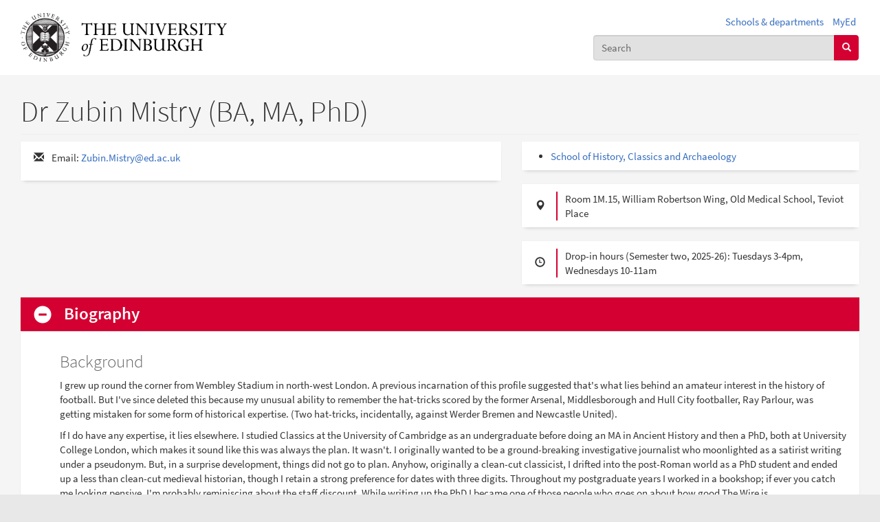

--- FILE ---
content_type: application/x-javascript
request_url: https://edwebprofiles.ed.ac.uk/sites/default/files/js/js_mBJwVSN64TpzWaLnLyV2aSpEbwZ9YnkTkKUw71vqYHg.js
body_size: 798
content:
(function ($) {
    'use strict';
    Drupal.behaviors.ACChangeEnterBehavior = {
        attach: function (context, settings) {
            $('input.form-autocomplete', context).once('ac-change-enter-behavior', function() {
                $(this).keypress(function(e) {
                    var ac = $('#autocomplete');
                    if (e.keyCode == 13 && typeof ac[0] != 'undefined') {
                        e.preventDefault();
                        ac.each(function () {
                            if(this.owner.selected == false){
                                this.owner.selectDown();
                            }
                            this.owner.hidePopup();
                        });
                        $(this).trigger('change');
                    }
                });
            });
        }
    };
}(jQuery));
;
/**
 * Add Google Tag Manager with a container ID dependent on cookie settings.
 */

(function () {
  'use strict';

  if (window.uoe_gdpr.default_ids) {
    window.dataLayer = window.dataLayer || [];
    window.dataLayer.push({
      'gtm.start': new Date().getTime(),
      event: 'gtm.js'
    });

    if (typeof EdGEL !== 'undefined' && EdGEL.Consent) {
      document.addEventListener('changed.uoe.consent', function (event) {
        var containers = window.uoe_gdpr.default_ids.split(/\s*,\s*/);
        var overrides = window.uoe_gdpr.overrides;
        var allowed = event.allowedList;

        if (allowed && overrides.hasOwnProperty(allowed)) {
          containers = overrides[allowed].split(/\s*,\s*/);
        }

        var f = document.getElementsByTagName('script')[0];
        for (var i = 0; i < containers.length; i++) {
          var container = containers[i];
          var j = document.createElement('script');
          j.async = true;
          j.src = 'https://www.googletagmanager.com/gtm.js?id=' + container;
          f.parentNode.insertBefore(j, f);
        }
      });
    }
    else {
      var containers = window.uoe_gdpr.default_ids.split(/\s*,\s*/);
      var f = document.getElementsByTagName('script')[0];
      for (var i = 0; i < containers.length; i++) {
        var container = containers[i];
        var j = document.createElement('script');
        j.async = true;
        j.src = 'https://www.googletagmanager.com/gtm.js?id=' + container;
        f.parentNode.insertBefore(j, f);
      }
    }

    if (window.uoe_gdpr.localise_consent) {
      var hostname = window.location.hostname;
      EdGEL.Consent.Default.necessaryUrl = EdGEL.Consent.Default.necessaryUrl.replace('www.ed.ac.uk', hostname);
      EdGEL.Consent.Default.performanceUrl = EdGEL.Consent.Default.performanceUrl.replace('www.ed.ac.uk', hostname);
      EdGEL.Consent.Default.advertsUrl = EdGEL.Consent.Default.advertsUrl.replace('www.ed.ac.uk', hostname);
      EdGEL.Consent.Default.cookieDomain = hostname;
    }
  }

})();
;
(function($) {

Drupal.behaviors.webform_steps = {};
Drupal.behaviors.webform_steps.attach = function(context, settings) {

$('.webform-client-form', context).each(function() {
  var $form = $(this);
  var $steps = $form.find('.webform-progressbar .webform-progressbar-page');
  $form.find('.webform-steps-buttons .step-button').each(function(i) {
    var $button = $(this);
    if ($button.is(':enabled')) {
      $($steps[i]).click(function(event) {
        $button.click();
      }).addClass('clickable').css('cursor', 'pointer');
    }
  });
});

}
})(jQuery);
;
